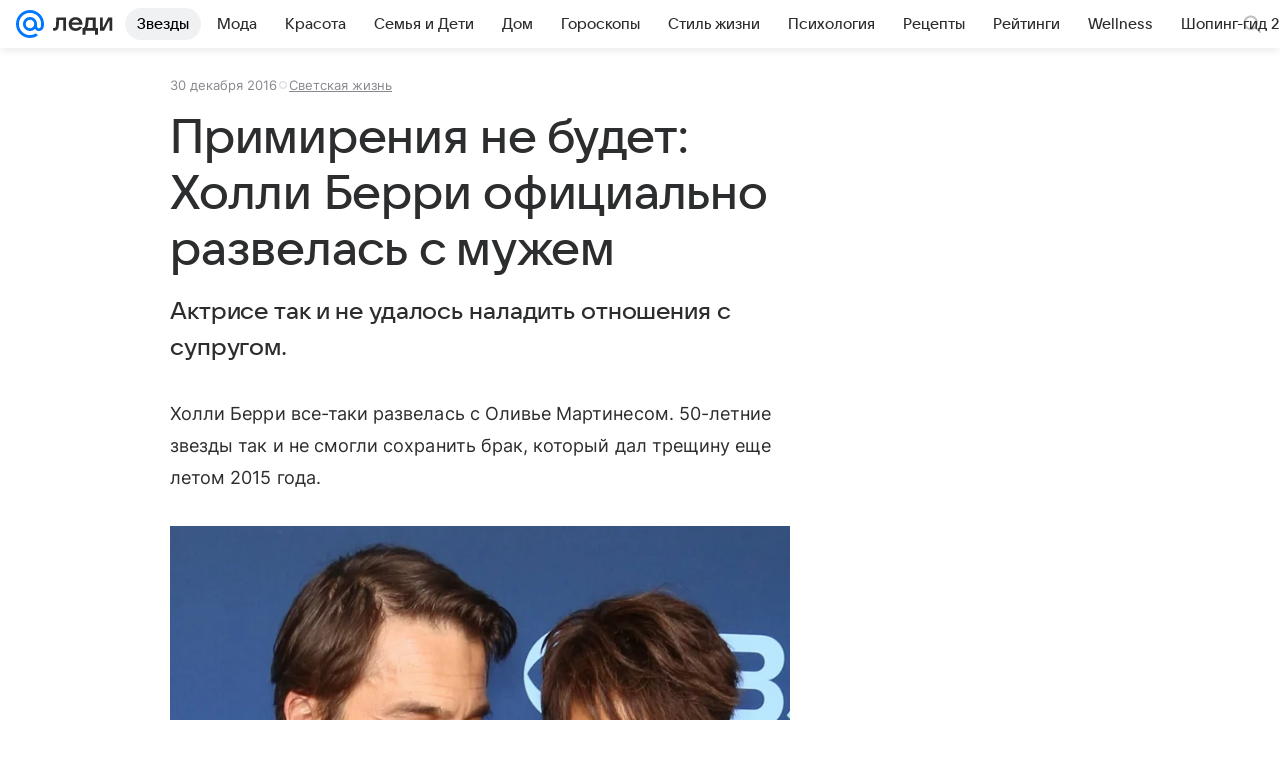

--- FILE ---
content_type: text/plain; charset=utf-8
request_url: https://media-stat.mail.ru/metrics/1.0/
body_size: 660
content:
eyJhbGciOiJkaXIiLCJjdHkiOiJKV1QiLCJlbmMiOiJBMjU2R0NNIiwidHlwIjoiSldUIn0..FnRsLgW3Foz7lPfU.[base64].IFe_DQUvEMKNUE3Qriug1Q